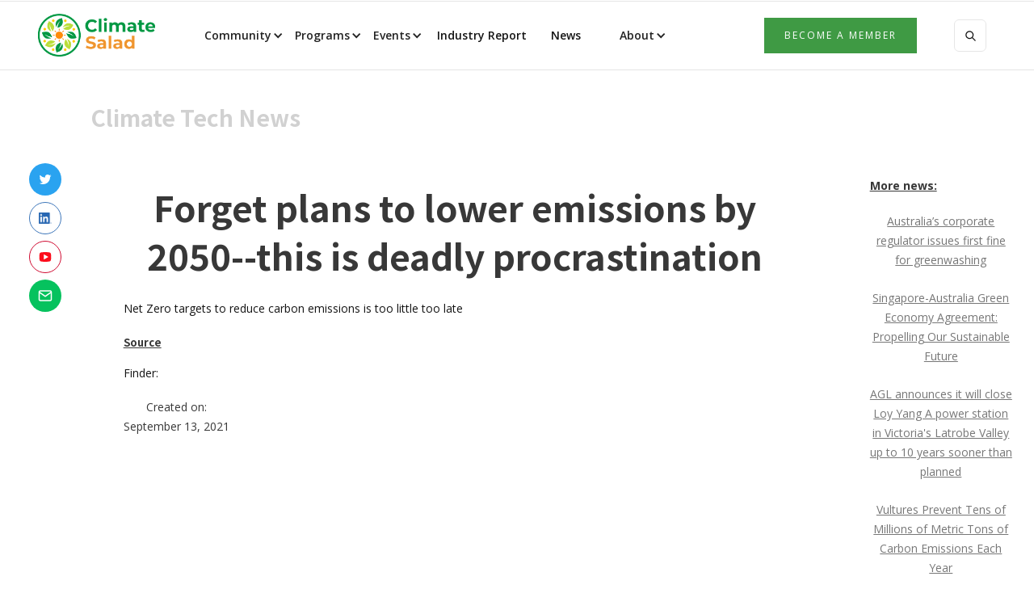

--- FILE ---
content_type: text/html; charset=utf-8
request_url: https://www.climatesalad.com/news/forget-plans-to-lower-emissions-by-2050-this-is-deadly-procrastination
body_size: 4596
content:
<!DOCTYPE html><!-- This site was created in Webflow. https://webflow.com --><!-- Last Published: Sun Dec 21 2025 23:05:19 GMT+0000 (Coordinated Universal Time) --><html data-wf-domain="www.climatesalad.com" data-wf-page="611eeee24f6d89dc8d6dbb57" data-wf-site="60e68882d760a671d6cf6b47" data-wf-collection="611eeee24f6d895cb16dbb55" data-wf-item-slug="forget-plans-to-lower-emissions-by-2050-this-is-deadly-procrastination"><head><meta charset="utf-8"/><title>Forget plans to lower emissions by 2050--this is deadly procrastination</title><meta content="Net Zero targets to reduce carbon emissions is too little too late  from https://amp-theguardian-com.cdn.ampproject.org/c/s/amp.theguardian.com/commentisfree/2021/sep/10/net-zero-2050-deadly-procrastination-fossil-fuels" name="description"/><meta content="Forget plans to lower emissions by 2050--this is deadly procrastination" property="og:title"/><meta content="Net Zero targets to reduce carbon emissions is too little too late  from https://amp-theguardian-com.cdn.ampproject.org/c/s/amp.theguardian.com/commentisfree/2021/sep/10/net-zero-2050-deadly-procrastination-fossil-fuels" property="og:description"/><meta content="Forget plans to lower emissions by 2050--this is deadly procrastination" property="twitter:title"/><meta content="Net Zero targets to reduce carbon emissions is too little too late  from https://amp-theguardian-com.cdn.ampproject.org/c/s/amp.theguardian.com/commentisfree/2021/sep/10/net-zero-2050-deadly-procrastination-fossil-fuels" property="twitter:description"/><meta property="og:type" content="website"/><meta content="summary_large_image" name="twitter:card"/><meta content="width=device-width, initial-scale=1" name="viewport"/><meta content="0BTm8riwXLft4X7H-EXnSaQr-3kaBYdXEJZtMDwqDJ4" name="google-site-verification"/><meta content="Webflow" name="generator"/><link href="https://cdn.prod.website-files.com/60e68882d760a671d6cf6b47/css/climate-salad-eded57.webflow.shared.e1e6ae72f.css" rel="stylesheet" type="text/css"/><link href="https://fonts.googleapis.com" rel="preconnect"/><link href="https://fonts.gstatic.com" rel="preconnect" crossorigin="anonymous"/><script src="https://ajax.googleapis.com/ajax/libs/webfont/1.6.26/webfont.js" type="text/javascript"></script><script type="text/javascript">WebFont.load({  google: {    families: ["Open Sans:300,300italic,400,400italic,600,600italic,700,700italic,800,800italic","Noto Sans HK:regular,500,700"]  }});</script><script type="text/javascript">!function(o,c){var n=c.documentElement,t=" w-mod-";n.className+=t+"js",("ontouchstart"in o||o.DocumentTouch&&c instanceof DocumentTouch)&&(n.className+=t+"touch")}(window,document);</script><link href="https://cdn.prod.website-files.com/60e68882d760a671d6cf6b47/60e6f244d8daf7a4fa21ef37_32x32.png" rel="shortcut icon" type="image/x-icon"/><link href="https://cdn.prod.website-files.com/60e68882d760a671d6cf6b47/60ec1bf14921b921e30f05f9_CS%20icon%20256%20256.jpg" rel="apple-touch-icon"/><link href="rss.xml" rel="alternate" title="RSS Feed" type="application/rss+xml"/><script async="" src="https://www.googletagmanager.com/gtag/js?id=G-1H1VFZ7N55"></script><script type="text/javascript">window.dataLayer = window.dataLayer || [];function gtag(){dataLayer.push(arguments);}gtag('js', new Date());gtag('config', 'G-1H1VFZ7N55', {'anonymize_ip': false});</script><script id="mcjs">!function(c,h,i,m,p){m=c.createElement(h),p=c.getElementsByTagName(h)[0],m.async=1,m.src=i,p.parentNode.insertBefore(m,p)}(document,"script","https://chimpstatic.com/mcjs-connected/js/users/a1dfdfaa4a92e7a9123ad03af/bb5c0637e0dac406f2fda52fc.js");</script></head><body><div data-animation="default" class="nav-bar-v1 w-nav" data-easing2="ease" data-easing="ease" data-collapse="medium" data-w-id="68906341-c776-5606-916e-b44fde4e642a" role="banner" data-duration="400" id="Navigation"><div class="wrapper nav-bar-v1-wrapper"><a href="/" class="nav-brand-v1 w-nav-brand"><img src="https://cdn.prod.website-files.com/60e68882d760a671d6cf6b47/60e6965a6607f55319e453c2_Asset%201.png" loading="lazy" width="145" sizes="145px" alt="Helping climate tech companies get customers and grow, with reviews, news and, views." srcset="https://cdn.prod.website-files.com/60e68882d760a671d6cf6b47/60e6965a6607f55319e453c2_Asset%201-p-500.png 500w, https://cdn.prod.website-files.com/60e68882d760a671d6cf6b47/60e6965a6607f55319e453c2_Asset%201-p-800.png 800w, https://cdn.prod.website-files.com/60e68882d760a671d6cf6b47/60e6965a6607f55319e453c2_Asset%201-p-1080.png 1080w, https://cdn.prod.website-files.com/60e68882d760a671d6cf6b47/60e6965a6607f55319e453c2_Asset%201.png 2151w" class="laptop"/><div class="nav-logo-text"> </div></a><nav role="navigation" class="nav-menu-v1 w-nav-menu"><div data-delay="0" data-hover="false" class="w-dropdown"><div class="dropdown-toggle footer w-dropdown-toggle"><div class="icon-3 w-icon-dropdown-toggle"></div><div class="text-block">Community</div></div><nav class="dropdown-list-2 w-dropdown-list"><a href="/charter" class="w-dropdown-link">Community Charter</a><a href="https://members.climatesalad.com" class="w-dropdown-link">Membership</a><a href="http://members.climatesalad.com/directory" class="w-dropdown-link">Directory</a><a href="https://members.climatesalad.com/events" class="w-dropdown-link">Events</a><a href="/climate-tech-jobs" class="w-dropdown-link">Jobs in Climate Tech</a><a href="/climate-tech-investors-australia" class="w-dropdown-link">Investors</a><a href="/climate-tech-mentors-australia" class="w-dropdown-link">Mentors</a><a href="/about/founding-members-of-climate-salad" class="w-dropdown-link">Founding Members</a></nav></div><div data-delay="0" data-hover="false" class="w-dropdown"><div class="dropdown-toggle footer w-dropdown-toggle"><div class="icon-3 w-icon-dropdown-toggle"></div><div class="text-block">Programs</div></div><nav class="dropdown-list-2 w-dropdown-list"><a href="/help-fund-innovation" class="w-dropdown-link">Climate Resilience Grants</a><a href="/global-growth-program" class="w-dropdown-link">Global Growth Program</a><a href="/international-trade-missions" class="w-dropdown-link">International Trade Missions</a><a href="/nsw-programs" class="w-dropdown-link">NSW Programs</a><a href="/queensland-opportunities" class="w-dropdown-link">Queensland Opportunities</a><a href="/victorian-programs" class="w-dropdown-link">Victorian Programs</a><a href="/1-percent-pledge-for-climate-tech-australia" class="w-dropdown-link">1% Pledge</a><a href="/about/partner" class="w-dropdown-link">Our Partnerships</a></nav></div><div data-delay="0" data-hover="false" class="w-dropdown"><div class="dropdown-toggle footer w-dropdown-toggle"><div class="icon-3 w-icon-dropdown-toggle"></div><div class="text-block">Events</div></div><nav class="dropdown-list-2 w-dropdown-list"><a href="/2024-australian-climate-tech-connect-awards-gallery" class="w-dropdown-link">2024 Connect &amp; Awards Gallery</a><a href="/2023-australian-climate-tech-festival-gallery" class="w-dropdown-link">2023 Festival &amp; Awards Gallery</a><a href="/australian-climate-tech-festival-2023" class="w-dropdown-link">2023 Climate Tech Festival &amp; Awards</a><a href="/australian-climate-tech-festival-2022" class="w-dropdown-link">2022 Climate Tech Festival &amp; Awards</a><a href="https://members.climatesalad.com/events" class="w-dropdown-link">Events Calendar</a></nav></div><div class="text-block-2 resours-2-copy"><a href="/climate-tech-industry-report" class="link-4">Industry Report</a></div><div class="text-block-2 resours-2-copy"><a href="/blog-posts" class="link-4"> News</a></div><div class="text-block-2 resours-2-copy"></div><div data-delay="0" data-hover="false" class="w-dropdown"><div class="dropdown-toggle footer w-dropdown-toggle"><div class="icon-4 w-icon-dropdown-toggle"></div><div class="text-block">About</div></div><nav class="dropdown-list-2 w-dropdown-list"><a href="/about/about" class="w-dropdown-link">About Us</a><a href="/about/services" class="w-dropdown-link">Our Services</a><a href="/about/team" class="w-dropdown-link">Our Team</a><a href="/contact" class="w-dropdown-link">Contact Us</a></nav></div><div class="nav-menu-small"><form action="/search" class="search-form w-form"><input class="search-form-input w-input" maxlength="256" name="query" placeholder=" Search..." type="search" id="search" required=""/><input type="submit" class="search-button w-button" value=" "/></form><div class="w-form"><form id="email-form" name="email-form" data-name="Email Form" action="https://climatesalad.us6.list-manage.com/subscribe/post?u=a1dfdfaa4a92e7a9123ad03af&amp;amp;id=f76063070f" method="post" data-wf-page-id="611eeee24f6d89dc8d6dbb57" data-wf-element-id="18ba2d3b-1ffc-8d2e-da93-6fc2e8aa6167"><div><div class="w-embed"><input type="hidden" name="group[59969][32]" id="mce-group[59969]-59969-1" value="1">
<input type="hidden" name="group[59969][16]" id="mce-group[59969]-59969-0" value="1"></div></div></form><div class="form-success w-form-done"><div>Thank you! Your submission has been received!</div></div><div class="form-error w-form-fail"><div>Oops! Something went wrong while submitting the form.</div></div></div><a href="https://members.climatesalad.com/join" class="button-primary-2 w-button">Become a member</a></div></nav><div class="nav-right"><a href="https://members.climatesalad.com/join" class="button button-nav-xs w-button">Join</a></div><div class="menu-button w-nav-button"><div class="menu-icon"><div class="menu-line-top"></div><div class="menu-line-middle"></div><div class="menu-line-bottom"></div></div></div></div></div><div><div class="div-block-8"><h2 class="heading-10">Climate Tech News</h2></div></div><div><div class="columns-4 w-row"><div class="column-5 w-col w-col-1"><div class="post-share"><a href="https://webflow.com/blog/customizing-your-social-sharing-buttons-with-webflow-cms" target="_blank" class="social-icon twitter w-inline-block"><img src="https://cdn.prod.website-files.com/5d04fc355b8916913bbf365a/5d04fc355b89160947bf36aa_twitter-white.svg" alt=""/></a><a href="https://www.linkedin.com/company/climate-salad/" target="_blank" class="social-icon facebook w-inline-block"><img src="https://cdn.prod.website-files.com/60e68882d760a671d6cf6b47/60ee9409164b2d7ec7d7b717_LI-In-Bug.png" alt=""/></a><a href="https://www.youtube.com/channel/UCi_Kc3o3ZmIcwGyhRmQ-Rwg" target="_blank" class="social-icon pinterest w-inline-block"><img src="https://cdn.prod.website-files.com/60e68882d760a671d6cf6b47/60e68883d760a69ea6cf6c49_youtube-color.svg" alt=""/></a><a href="https://webflow.com/blog/customizing-your-social-sharing-buttons-with-webflow-cms" target="_blank" class="social-icon w-inline-block"><img src="https://cdn.prod.website-files.com/60e68882d760a671d6cf6b47/60e68883d760a61132cf6bef_mail-white.svg" alt=""/></a></div></div><div class="column-3 w-col w-col-9"><div><div class="w-dyn-list"><div class="empty-state-4 w-dyn-empty"><div></div></div></div><a href="https://amp-theguardian-com.cdn.ampproject.org/c/s/amp.theguardian.com/commentisfree/2021/sep/10/net-zero-2050-deadly-procrastination-fossil-fuels" class="link-block-9 w-inline-block"><h1>Forget plans to lower emissions by 2050--this is deadly procrastination </h1></a></div><div>Net Zero targets to reduce carbon emissions is too little too late </div><div><div class="video-2 w-dyn-bind-empty w-video w-embed"></div></div><a href="https://amp-theguardian-com.cdn.ampproject.org/c/s/amp.theguardian.com/commentisfree/2021/sep/10/net-zero-2050-deadly-procrastination-fossil-fuels" class="link-block-9 w-inline-block"><h6 class="heading-8">Source</h6></a><div>Finder:</div><a href="#" class="link-block-8 w-inline-block"><div class="text-block-8 w-dyn-bind-empty"></div><div class="text-block-11">Created on:</div><div>September 13, 2021</div></a></div><div class="column-4 w-col w-col-2"><a href="/news-in-progress" class="link-block-10 w-inline-block"><div class="text-block-10"><strong>More news:</strong></div></a><div class="w-dyn-list"><div role="list" class="w-dyn-items"><div role="listitem" class="w-dyn-item"><a href="/news/australias-corporate-regulator-issues-first-fine-for-greenwashing" class="w-inline-block"><div class="text-block-9">Australia’s corporate regulator issues first fine for greenwashing</div></a></div><div role="listitem" class="w-dyn-item"><a href="/news/singapore-australia-green-economy-agreement-propelling-our-sustainable-future" class="w-inline-block"><div class="text-block-9">Singapore-Australia Green Economy Agreement: Propelling Our Sustainable Future</div></a></div><div role="listitem" class="w-dyn-item"><a href="/news/agl-announces-it-will-close-loy-yang-a-power-station-in-victorias-latrobe-valley-up-to-10-years-sooner-than-planned" class="w-inline-block"><div class="text-block-9">AGL announces it will close Loy Yang A power station in Victoria&#x27;s Latrobe Valley up to 10 years sooner than planned</div></a></div><div role="listitem" class="w-dyn-item"><a href="/news/vultures-prevent-tens-of-millions-of-metric-tons-of-carbon-emissions-each-year" class="w-inline-block"><div class="text-block-9">Vultures Prevent Tens of Millions of Metric Tons of Carbon Emissions Each Year</div></a></div><div role="listitem" class="w-dyn-item"><a href="/news/electric-airliner-a-step-closer-as-heart-unveils-30-seat-model" class="w-inline-block"><div class="text-block-9">Electric Airliner a Step Closer as Heart Unveils 30-Seat Model</div></a></div></div></div></div></div></div><div class="section footer-v1-section"><div class="footer-v1"><div class="div-block-59"><a href="https://members.climatesalad.com/join" class="button-primary-2 w-button">Become a member</a><a href="https://members.climatesalad.com/directory/companies" class="button-primary-2 w-button">Find Climate Solutions</a><a href="https://members.climatesalad.com/directory/investors" class="button-primary-2 w-button">Find Climate Investors</a><a href="/about/services" class="button-primary-2 w-button">Our Services</a></div></div><div class="wrapper"><div class="footer-bottom"><div class="w-layout-grid grid-13"><div class="text-block-39">Climate Salad is a community of Australian climate technology entrepreneurs, mentors, investors, researchers and supporters. </div><div class="text-block-38">Climate Salad ® is a registered trademark of Climate Salad Pty Ltd (2025) </div><a href="/contact" class="link-18">Contact Us</a></div></div></div></div><script src="https://d3e54v103j8qbb.cloudfront.net/js/jquery-3.5.1.min.dc5e7f18c8.js?site=60e68882d760a671d6cf6b47" type="text/javascript" integrity="sha256-9/aliU8dGd2tb6OSsuzixeV4y/faTqgFtohetphbbj0=" crossorigin="anonymous"></script><script src="https://cdn.prod.website-files.com/60e68882d760a671d6cf6b47/js/webflow.schunk.36b8fb49256177c8.js" type="text/javascript"></script><script src="https://cdn.prod.website-files.com/60e68882d760a671d6cf6b47/js/webflow.schunk.491b2e72ccf7592f.js" type="text/javascript"></script><script src="https://cdn.prod.website-files.com/60e68882d760a671d6cf6b47/js/webflow.a8b0bfd2.452b1123dc4824f9.js" type="text/javascript"></script></body></html>